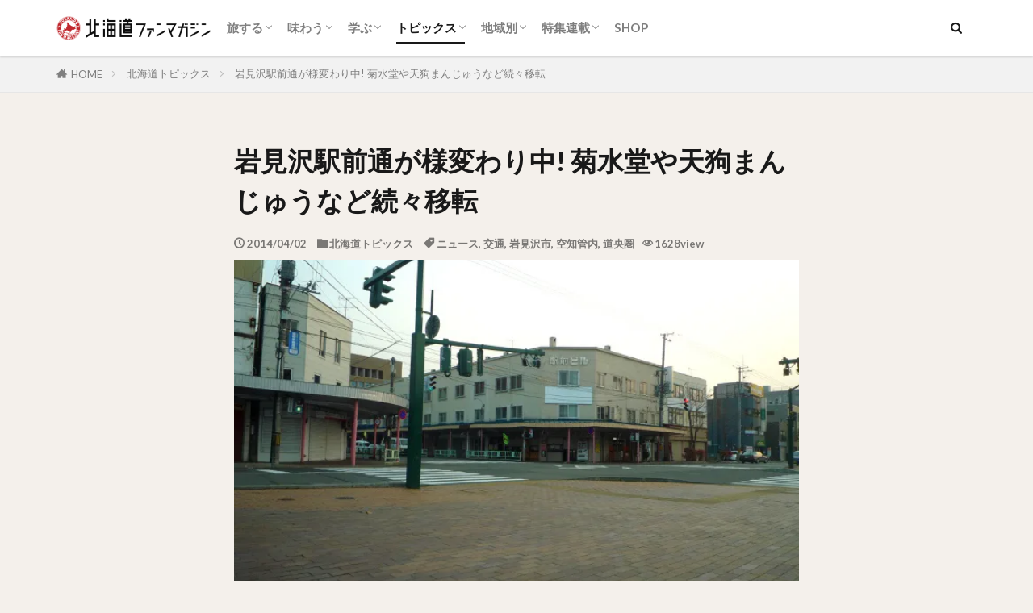

--- FILE ---
content_type: text/html; charset=UTF-8
request_url: https://hokkaidofan.com/201404iwamizawa/
body_size: 19101
content:
<!DOCTYPE html>
<html lang="ja" prefix="og: http://ogp.me/ns#" class="t-html 
t-middle t-middle-pc">
<head prefix="og: http://ogp.me/ns# fb: http://ogp.me/ns/fb# article: http://ogp.me/ns/article#">
<script async src="https://securepubads.g.doubleclick.net/tag/js/gpt.js"></script>
<script>
window.googletag = window.googletag || {cmd: []};
googletag.cmd.push(function() {
googletag.defineSlot('/9176203,22497922249/1783630', [[300, 250], [336, 280]], 'div-gpt-ad-1649219254082-0').addService(googletag.pubads());
googletag.defineSlot('/9176203,22497922249/1783631', [[300, 250], [336, 280]], 'div-gpt-ad-1649219330220-0').addService(googletag.pubads());
googletag.defineSlot('/9176203,22497922249/1783632', [[320, 100], [320, 50]], 'div-gpt-ad-1649219405447-0').addService(googletag.pubads());
googletag.defineSlot('/9176203,22497922249/1783633', [300, 250], 'div-gpt-ad-1649219483411-0').addService(googletag.pubads());
googletag.defineSlot('/9176203,22497922249/1783634', [300, 250], 'div-gpt-ad-1649219565383-0').addService(googletag.pubads());
googletag.defineSlot('/9176203,22497922249/1783635', [300, 250], 'div-gpt-ad-1649219659641-0').addService(googletag.pubads());
googletag.pubads().enableSingleRequest();
googletag.pubads().collapseEmptyDivs(); //空のdivを閉じる
googletag.enableServices();
});
</script>
<meta charset="UTF-8">
<title>岩見沢駅前通が様変わり中! 菊水堂や天狗まんじゅうなど続々移転│北海道ファンマガジン</title>
<meta name='robots' content='max-image-preview:large' />
<!-- <link rel='stylesheet' id='wp-block-library-css'  href='https://hokkaidofan.com/wp/wp-includes/css/dist/block-library/style.min.css?ver=5.8.9' type='text/css' media='all' /> -->
<!-- <link rel='stylesheet' id='extendify-sdk-utility-classes-css'  href='https://hokkaidofan.com/wp/wp-content/plugins/redux-framework/redux-core/extendify-sdk/public/build/extendify-utilities.css?ver=13.4' type='text/css' media='all' /> -->
<!-- <link rel='stylesheet' id='contact-form-7-css'  href='https://hokkaidofan.com/wp/wp-content/plugins/contact-form-7/includes/css/styles.css?ver=5.5.3' type='text/css' media='all' /> -->
<!-- <link rel='stylesheet' id='tag-groups-css-frontend-structure-css'  href='https://hokkaidofan.com/wp/wp-content/plugins/tag-groups/assets/css/jquery-ui.structure.min.css?ver=1.43.10' type='text/css' media='all' /> -->
<!-- <link rel='stylesheet' id='tag-groups-css-frontend-theme-css'  href='https://hokkaidofan.com/wp/wp-content/plugins/tag-groups/assets/css/ui-gray/jquery-ui.theme.min.css?ver=1.43.10' type='text/css' media='all' /> -->
<!-- <link rel='stylesheet' id='tag-groups-css-frontend-css'  href='https://hokkaidofan.com/wp/wp-content/plugins/tag-groups/assets/css/frontend.min.css?ver=1.43.10' type='text/css' media='all' /> -->
<!-- <link rel='stylesheet' id='yyi_rinker_stylesheet-css'  href='https://hokkaidofan.com/wp/wp-content/plugins/yyi-rinker/css/style.css?v=1.1.4&#038;ver=5.8.9' type='text/css' media='all' /> -->
<!-- <link rel='stylesheet' id='jquery-lazyloadxt-fadein-css-css'  href='//hokkaidofan.com/wp/wp-content/plugins/a3-lazy-load/assets/css/jquery.lazyloadxt.fadein.css?ver=5.8.9' type='text/css' media='all' /> -->
<!-- <link rel='stylesheet' id='a3a3_lazy_load-css'  href='//hokkaidofan.com/wp/wp-content/img/uploads/sass/a3_lazy_load.min.css?ver=1619538985' type='text/css' media='all' /> -->
<link rel="stylesheet" type="text/css" href="//hokkaidofan.com/wp/wp-content/cache/wpfc-minified/k13v2erd/aevqx.css" media="all"/>
<script src='//hokkaidofan.com/wp/wp-content/cache/wpfc-minified/2m9rafce/aevqx.js' type="text/javascript"></script>
<!-- <script src='https://hokkaidofan.com/wp/wp-includes/js/jquery/jquery.min.js?ver=3.6.0' id='jquery-core-js'></script> -->
<!-- <script defer='defer' src='https://hokkaidofan.com/wp/wp-includes/js/jquery/jquery-migrate.min.js?ver=3.3.2' id='jquery-migrate-js'></script> -->
<!-- <script defer='defer' src='https://hokkaidofan.com/wp/wp-content/plugins/tag-groups/assets/js/frontend.min.js?ver=1.43.10' id='tag-groups-js-frontend-js'></script> -->
<!-- <script defer='defer' src='https://hokkaidofan.com/wp/wp-content/plugins/yyi-rinker/js/event-tracking.js?v=1.1.4' id='yyi_rinker_event_tracking_script-js'></script> -->
<link rel="https://api.w.org/" href="https://hokkaidofan.com/wp-json/" /><link rel="alternate" type="application/json" href="https://hokkaidofan.com/wp-json/wp/v2/posts/3127" /><link rel="alternate" type="application/json+oembed" href="https://hokkaidofan.com/wp-json/oembed/1.0/embed?url=https%3A%2F%2Fhokkaidofan.com%2F201404iwamizawa%2F" />
<link rel="alternate" type="text/xml+oembed" href="https://hokkaidofan.com/wp-json/oembed/1.0/embed?url=https%3A%2F%2Fhokkaidofan.com%2F201404iwamizawa%2F&#038;format=xml" />
<meta name="framework" content="Redux 4.3.5" /><script type="text/javascript" language="javascript">
var vc_pid = "887557316";
</script><script type="text/javascript" src="//aml.valuecommerce.com/vcdal.js" async></script><style>
.yyi-rinker-images {
display: flex;
justify-content: center;
align-items: center;
position: relative;
}
div.yyi-rinker-image img.yyi-rinker-main-img.hidden {
display: none;
}
.yyi-rinker-images-arrow {
cursor: pointer;
position: absolute;
top: 50%;
display: block;
margin-top: -11px;
opacity: 0.6;
width: 22px;
}
.yyi-rinker-images-arrow-left{
left: -10px;
}
.yyi-rinker-images-arrow-right{
right: -10px;
}
.yyi-rinker-images-arrow-left.hidden {
display: none;
}
.yyi-rinker-images-arrow-right.hidden {
display: none;
}
div.yyi-rinker-contents.yyi-rinker-design-tate  div.yyi-rinker-box{
flex-direction: column;
}
div.yyi-rinker-contents.yyi-rinker-design-slim div.yyi-rinker-box .yyi-rinker-links {
flex-direction: column;
}
div.yyi-rinker-contents.yyi-rinker-design-slim div.yyi-rinker-info {
width: 100%;
}
div.yyi-rinker-contents.yyi-rinker-design-slim .yyi-rinker-title {
text-align: center;
}
div.yyi-rinker-contents.yyi-rinker-design-slim .yyi-rinker-links {
text-align: center;
}
div.yyi-rinker-contents.yyi-rinker-design-slim .yyi-rinker-image {
margin: auto;
}
div.yyi-rinker-contents.yyi-rinker-design-slim div.yyi-rinker-info ul.yyi-rinker-links li {
align-self: stretch;
}
div.yyi-rinker-contents.yyi-rinker-design-slim div.yyi-rinker-box div.yyi-rinker-info {
padding: 0;
}
div.yyi-rinker-contents.yyi-rinker-design-slim div.yyi-rinker-box {
flex-direction: column;
padding: 14px 5px 0;
}
.yyi-rinker-design-slim div.yyi-rinker-box div.yyi-rinker-info {
text-align: center;
}
.yyi-rinker-design-slim div.price-box span.price {
display: block;
}
div.yyi-rinker-contents.yyi-rinker-design-slim div.yyi-rinker-info div.yyi-rinker-title a{
font-size:16px;
}
div.yyi-rinker-contents.yyi-rinker-design-slim ul.yyi-rinker-links li.amazonkindlelink:before,  div.yyi-rinker-contents.yyi-rinker-design-slim ul.yyi-rinker-links li.amazonlink:before,  div.yyi-rinker-contents.yyi-rinker-design-slim ul.yyi-rinker-links li.rakutenlink:before,  div.yyi-rinker-contents.yyi-rinker-design-slim ul.yyi-rinker-links li.yahoolink:before {
font-size:12px;
}
div.yyi-rinker-contents.yyi-rinker-design-slim ul.yyi-rinker-links li a {
font-size: 13px;
}
.entry-content ul.yyi-rinker-links li {
padding: 0;
}
</style><link class="css-async" rel href="https://hokkaidofan.com/wp/wp-content/themes/the-thor/css/icon.min.css">
<link class="css-async" rel href="https://fonts.googleapis.com/css?family=Lato:100,300,400,700,900">
<link class="css-async" rel href="https://fonts.googleapis.com/css?family=Fjalla+One">
<!-- <link rel="stylesheet" href="https://hokkaidofan.com/wp/wp-content/themes/the-thor/style.min.css"> -->
<link rel="stylesheet" type="text/css" href="//hokkaidofan.com/wp/wp-content/cache/wpfc-minified/1s8tpbea/aevqx.css" media="all"/>
<link class="css-async" rel href="https://hokkaidofan.com/wp/wp-content/themes/the-thor-child/style-user.css?1695960658">
<link rel="canonical" href="https://hokkaidofan.com/201404iwamizawa/" />
<script src="https://ajax.googleapis.com/ajax/libs/jquery/1.12.4/jquery.min.js"></script>
<meta http-equiv="X-UA-Compatible" content="IE=edge">
<meta name="viewport" content="width=device-width, initial-scale=1, viewport-fit=cover"/>
<script>
(function(i,s,o,g,r,a,m){i['GoogleAnalyticsObject']=r;i[r]=i[r]||function(){
(i[r].q=i[r].q||[]).push(arguments)},i[r].l=1*new Date();a=s.createElement(o),
m=s.getElementsByTagName(o)[0];a.async=1;a.src=g;m.parentNode.insertBefore(a,m)
})(window,document,'script','https://www.google-analytics.com/analytics.js','ga');
ga('create', 'UA-109927-1', 'auto');
ga('send', 'pageview');
</script>
<style>
.widget.widget_nav_menu ul.menu{border-color: rgba(192,39,45,0.15);}.widget.widget_nav_menu ul.menu li{border-color: rgba(192,39,45,0.75);}.widget.widget_nav_menu ul.menu .sub-menu li{border-color: rgba(192,39,45,0.15);}.widget.widget_nav_menu ul.menu .sub-menu li .sub-menu li:first-child{border-color: rgba(192,39,45,0.15);}.widget.widget_nav_menu ul.menu li a:hover{background-color: rgba(192,39,45,0.75);}.widget.widget_nav_menu ul.menu .current-menu-item > a{background-color: rgba(192,39,45,0.75);}.widget.widget_nav_menu ul.menu li .sub-menu li a:before {color:#c0272d;}.widget.widget_nav_menu ul.menu li a{background-color:#c0272d;}.widget.widget_nav_menu ul.menu .sub-menu a:hover{color:#c0272d;}.widget.widget_nav_menu ul.menu .sub-menu .current-menu-item a{color:#c0272d;}.widget.widget_categories ul{border-color: rgba(192,39,45,0.15);}.widget.widget_categories ul li{border-color: rgba(192,39,45,0.75);}.widget.widget_categories ul .children li{border-color: rgba(192,39,45,0.15);}.widget.widget_categories ul .children li .children li:first-child{border-color: rgba(192,39,45,0.15);}.widget.widget_categories ul li a:hover{background-color: rgba(192,39,45,0.75);}.widget.widget_categories ul .current-menu-item > a{background-color: rgba(192,39,45,0.75);}.widget.widget_categories ul li .children li a:before {color:#c0272d;}.widget.widget_categories ul li a{background-color:#c0272d;}.widget.widget_categories ul .children a:hover{color:#c0272d;}.widget.widget_categories ul .children .current-menu-item a{color:#c0272d;}.widgetSearch__input:hover{border-color:#c0272d;}.widgetCatTitle{background-color:#c0272d;}.widgetCatTitle__inner{background-color:#c0272d;}.widgetSearch__submit:hover{background-color:#c0272d;}.widgetProfile__sns{background-color:#c0272d;}.widget.widget_calendar .calendar_wrap tbody a:hover{background-color:#c0272d;}.widget ul li a:hover{color:#c0272d;}.widget.widget_rss .rsswidget:hover{color:#c0272d;}.widget.widget_tag_cloud a:hover{background-color:#c0272d;}.widget select:hover{border-color:#c0272d;}.widgetSearch__checkLabel:hover:after{border-color:#c0272d;}.widgetSearch__check:checked .widgetSearch__checkLabel:before, .widgetSearch__check:checked + .widgetSearch__checkLabel:before{border-color:#c0272d;}.widgetTab__item.current{border-top-color:#c0272d;}.widgetTab__item:hover{border-top-color:#c0272d;}.searchHead__title{background-color:#c0272d;}.searchHead__submit:hover{color:#c0272d;}.menuBtn__close:hover{color:#c0272d;}.menuBtn__link:hover{color:#c0272d;}@media only screen and (min-width: 992px){.menuBtn__link {background-color:#c0272d;}}.t-headerCenter .menuBtn__link:hover{color:#c0272d;}.searchBtn__close:hover{color:#c0272d;}.searchBtn__link:hover{color:#c0272d;}.breadcrumb__item a:hover{color:#c0272d;}.pager__item{color:#c0272d;}.pager__item:hover, .pager__item-current{background-color:#c0272d; color:#fff;}.page-numbers{color:#c0272d;}.page-numbers:hover, .page-numbers.current{background-color:#c0272d; color:#fff;}.pagePager__item{color:#c0272d;}.pagePager__item:hover, .pagePager__item-current{background-color:#c0272d; color:#fff;}.heading a:hover{color:#c0272d;}.eyecatch__cat{background-color:#c0272d;}.the__category{background-color:#c0272d;}.dateList__item a:hover{color:#c0272d;}.controllerFooter__item:last-child{background-color:#c0272d;}.controllerFooter__close{background-color:#c0272d;}.bottomFooter__topBtn{background-color:#c0272d;}.mask-color{background-color:#c0272d;}.mask-colorgray{background-color:#c0272d;}.pickup3__item{background-color:#c0272d;}.categoryBox__title{color:#c0272d;}.comments__list .comment-meta{background-color:#c0272d;}.comment-respond .submit{background-color:#c0272d;}.prevNext__pop{background-color:#c0272d;}.swiper-pagination-bullet-active{background-color:#c0272d;}.swiper-slider .swiper-button-next, .swiper-slider .swiper-container-rtl .swiper-button-prev, .swiper-slider .swiper-button-prev, .swiper-slider .swiper-container-rtl .swiper-button-next	{background-color:#c0272d;}body{background:#f4f0eb;}.snsFooter{background-color:#c0272d}.widget-main .heading.heading-widget{background-color:#c0272d}.widget-main .heading.heading-widgetsimple{background-color:#c0272d}.widget-main .heading.heading-widgetsimplewide{background-color:#c0272d}.widget-main .heading.heading-widgetwide{background-color:#c0272d}.widget-main .heading.heading-widgetbottom:before{border-color:#c0272d}.widget-main .heading.heading-widgetborder{border-color:#c0272d}.widget-main .heading.heading-widgetborder::before,.widget-main .heading.heading-widgetborder::after{background-color:#c0272d}.widget-side .heading.heading-widget{background-color:#c0272d}.widget-side .heading.heading-widgetsimple{background-color:#c0272d}.widget-side .heading.heading-widgetsimplewide{background-color:#c0272d}.widget-side .heading.heading-widgetwide{background-color:#c0272d}.widget-side .heading.heading-widgetbottom:before{border-color:#c0272d}.widget-side .heading.heading-widgetborder{border-color:#c0272d}.widget-side .heading.heading-widgetborder::before,.widget-side .heading.heading-widgetborder::after{background-color:#c0272d}.widget-foot .heading.heading-widget{background-color:#c0272d}.widget-foot .heading.heading-widgetsimple{background-color:#c0272d}.widget-foot .heading.heading-widgetsimplewide{background-color:#c0272d}.widget-foot .heading.heading-widgetwide{background-color:#c0272d}.widget-foot .heading.heading-widgetbottom:before{border-color:#c0272d}.widget-foot .heading.heading-widgetborder{border-color:#c0272d}.widget-foot .heading.heading-widgetborder::before,.widget-foot .heading.heading-widgetborder::after{background-color:#c0272d}.widget-menu .heading.heading-widget{background-color:#c0272d}.widget-menu .heading.heading-widgetsimple{background-color:#c0272d}.widget-menu .heading.heading-widgetsimplewide{background-color:#c0272d}.widget-menu .heading.heading-widgetwide{background-color:#c0272d}.widget-menu .heading.heading-widgetbottom:before{border-color:#c0272d}.widget-menu .heading.heading-widgetborder{border-color:#c0272d}.widget-menu .heading.heading-widgetborder::before,.widget-menu .heading.heading-widgetborder::after{background-color:#c0272d}.swiper-slider{height: 300px;}@media only screen and (min-width: 768px){.swiper-slider {height: 600px;}}.rankingBox__bg{background-color:#c0272d}.the__ribbon{background-color:#c0272d}.the__ribbon:after{border-left-color:#c0272d; border-right-color:#c0272d}.content .afTagBox__btnDetail{background-color:#c0272d;}.widget .widgetAfTag__btnDetail{background-color:#c0272d;}.content .afTagBox__btnAf{background-color:#c0272d;}.widget .widgetAfTag__btnAf{background-color:#c0272d;}.content a{color:#1e73be;}.phrase a{color:#1e73be;}.content .sitemap li a:hover{color:#1e73be;}.content h2 a:hover,.content h3 a:hover,.content h4 a:hover,.content h5 a:hover{color:#1e73be;}.content ul.menu li a:hover{color:#1e73be;}.content .es-LiconBox:before{background-color:#a83f3f;}.content .es-LiconCircle:before{background-color:#a83f3f;}.content .es-BTiconBox:before{background-color:#a83f3f;}.content .es-BTiconCircle:before{background-color:#a83f3f;}.content .es-BiconObi{border-color:#a83f3f;}.content .es-BiconCorner:before{background-color:#a83f3f;}.content .es-BiconCircle:before{background-color:#a83f3f;}.content .es-BmarkHatena::before{background-color:#005293;}.content .es-BmarkExcl::before{background-color:#b60105;}.content .es-BmarkQ::before{background-color:#005293;}.content .es-BmarkQ::after{border-top-color:#005293;}.content .es-BmarkA::before{color:#b60105;}.content .es-BsubTradi::before{color:#ffffff;background-color:#b60105;border-color:#b60105;}.btn__link-primary{color:#ffffff; background-color:#c0272d;}.content .btn__link-primary{color:#ffffff; background-color:#c0272d;}.searchBtn__contentInner .btn__link-search{color:#ffffff; background-color:#c0272d;}.btn__link-secondary{color:#ffffff; background-color:#c0272d;}.content .btn__link-secondary{color:#ffffff; background-color:#c0272d;}.btn__link-search{color:#ffffff; background-color:#c0272d;}.btn__link-normal{color:#3f3f3f;}.content .btn__link-normal{color:#3f3f3f;}.btn__link-normal:hover{background-color:#3f3f3f;}.content .btn__link-normal:hover{background-color:#3f3f3f;}.comments__list .comment-reply-link{color:#3f3f3f;}.comments__list .comment-reply-link:hover{background-color:#3f3f3f;}@media only screen and (min-width: 992px){.subNavi__link-pickup{color:#3f3f3f;}}@media only screen and (min-width: 992px){.subNavi__link-pickup:hover{background-color:#3f3f3f;}}.partsH2-1 h2{color:#c0272d; border-color:#c0272d;}.partsH3-11 h3{color:#c0272d; border-color:#c0272d;}.content h4{color:#c0272d}.content h5{color:#c0272d}.content ul > li::before{color:#c0272d;}.content ul{color:#191919;}.content ol > li::before{color:#c0272d; border-color:#c0272d;}.content ol > li > ol > li::before{background-color:#c0272d; border-color:#c0272d;}.content ol > li > ol > li > ol > li::before{color:#c0272d; border-color:#c0272d;}.content ol{color:#191919;}.content .balloon .balloon__text{color:#191919; background-color:#f2f2f2;}.content .balloon .balloon__text-left:before{border-left-color:#f2f2f2;}.content .balloon .balloon__text-right:before{border-right-color:#f2f2f2;}.content .balloon-boder .balloon__text{color:#191919; background-color:#ffffff;  border-color:#d8d8d8;}.content .balloon-boder .balloon__text-left:before{border-left-color:#d8d8d8;}.content .balloon-boder .balloon__text-left:after{border-left-color:#ffffff;}.content .balloon-boder .balloon__text-right:before{border-right-color:#d8d8d8;}.content .balloon-boder .balloon__text-right:after{border-right-color:#ffffff;}.content blockquote{color:#191919; background-color:#f2f2f2;}.content blockquote::before{color:#d8d8d8;}.content table{color:#191919; border-top-color:#E5E5E5; border-left-color:#E5E5E5;}.content table th{background:#7f7f7f; color:#ffffff; ;border-right-color:#E5E5E5; border-bottom-color:#E5E5E5;}.content table td{background:#ffffff; ;border-right-color:#E5E5E5; border-bottom-color:#E5E5E5;}.content table tr:nth-child(odd) td{background-color:#f2f2f2;}
</style>
<style>.wp-block-gallery.is-cropped .blocks-gallery-item picture{height:100%;width:100%;}</style><link rel="icon" href="https://hokkaidofan.com/wp/wp-content/img/uploads/cropped-20th_mark-min-32x32.png" sizes="32x32" />
<link rel="icon" href="https://hokkaidofan.com/wp/wp-content/img/uploads/cropped-20th_mark-min-192x192.png" sizes="192x192" />
<link rel="apple-touch-icon" href="https://hokkaidofan.com/wp/wp-content/img/uploads/cropped-20th_mark-min-180x180.png" />
<meta name="msapplication-TileImage" content="https://hokkaidofan.com/wp/wp-content/img/uploads/cropped-20th_mark-min-270x270.png" />
<style type="text/css" id="wp-custom-css">
/*Youtube旧EMBED対応*/
.movcont iframe{
width:100%;
}
/*広告*/
.hfm-ad-a-pc,
.hfm-ad-b-pc,
.hfm-ad-inf-pc{
display:block;
text-align:center;
align:center;
}
.hfm-ad-a-sp,
.hfm-ad-b-sp,
.hfm-ad-inf-sp{
display: none;
text-align:center;
align:center;
}
/*広告FLUX*/
#div-gpt-ad-hfm_article01_sp,
#div-gpt-ad-hfm_article01_pc{
padding-top:15px;
}
@media screen and (max-width:768px){
.hfm-ad-a-sp,
.hfm-ad-b-sp,
.hfm-ad-inf-sp{
display:block;
text-align:center;
align:center;
}
.hfm-ad-a-pc,
.hfm-ad-b-pc,
.hfm-ad-inf-pc{
display: none;
text-align:center;
align:center;
}
}
/*画像/テーブル/動画マージン調整*/
figure.wp-block-image,
figure.wp-block-embed,
figure.wp-block-gallery,
figure.wp-block-table{
padding-top: 20px;
text-align:center;
}
.content .aligncenter {
display: table;
}
figcaption {
color: #8a8a8a;
font-size:0.9em;
}
/*リストスタイル*/
figure ul li.blocks-gallery-item{
padding-left:0;
}
figure ul li.blocks-gallery-item::before,
ul.wp-block-latest-posts__list li::before{
content:"";
}
/*CODOC*/
div.codoc-entry{
background-color:#FFF;
padding-top:5px;
}
div.codoc-support{
border:0;
}
/* rinkerの横幅を調整 */
@media all and (min-width: 421px) {
div.yyi-rinker-contents div.yyi-rinker-info {
width: 100%;
margin-left:15px;
}
div.yyi-rinker-contents div.yyi-rinker-title {
font-weight:bold;
}
/* rinkerの商品画像の横幅を調整 */
div.yyi-rinker-contents div.yyi-rinker-image {
width: 150px !important;
min-width: 150px !important;
}
}		</style>
<meta property="og:site_name" content="北海道ファンマガジン" />
<meta property="og:type" content="article" />
<meta property="og:title" content="岩見沢駅前通が様変わり中! 菊水堂や天狗まんじゅうなど続々移転" />
<meta property="og:description" content="【岩見沢市】 岩見沢駅前通の再整備工事に伴い、駅前通が変貌を遂げている。アーケード街の印象が強かった [&hellip;]" />
<meta property="og:url" content="https://hokkaidofan.com/201404iwamizawa/" />
<meta property="og:image" content="https://hokkaidofan.com/wp/wp-content/img/uploads/201404iwamizawa01.jpg" />
<meta name="twitter:card" content="summary_large_image" />
<meta name="twitter:site" content="@hokkaidofancom" />
<meta property="fb:app_id" content="1847943268806979" />
<meta property="fb:admins" content="hokkaidofancom" />
<link rel="alternate" type="application/rss+xml" href="https://hokkaidofan.com/rss.xml">
<!--MicroAdヘッダー共通-->
<script type="text/javascript">
var microadCompass = microadCompass || {};
microadCompass.queue = microadCompass.queue || [];
</script>
<script type="text/javascript" charset="UTF-8" src="//j.microad.net/js/compass.js" onload="new microadCompass.AdInitializer().initialize();" async></script>
<!--FourM用SSP広告タグ-->
<!--▼FLUX-GOOGLEADMANAGER-->
<!--FLUX01（FLUX）-->
<script async="async" src="https://flux-cdn.com/client/hokkaidoriresion/hokkaidofanmagajin.min.js"></script>
<script type="text/javascript">
window.pbjs = window.pbjs || {que: []};
</script>
<!--FLUX02（GOOGLE_DFP）-->
<script async='async' src='https://securepubads.g.doubleclick.net/tag/js/gpt.js'></script>
<script type="text/javascript">
window.googletag = window.googletag || {cmd: []};
</script>
<!--FLUX03（PrebidとTAM(UAM)を呼び出すための記述）-->
<script type="text/javascript">
window.fluxtag = {
readyBids: {
prebid: false,
amazon: false,
google: false
},
failSafeTimeout: 3e3, // 【注意】環境に合わせて数値をご設定してください
isFn: function isFn(object) {
var _t = 'Function';
var toString = Object.prototype.toString;
return toString.call(object) === '[object ' + _t + ']';
},
launchAdServer: function() {
if (!fluxtag.readyBids.prebid || !fluxtag.readyBids.amazon) {
return;
}
fluxtag.requestAdServer();
},
requestAdServer: function() {
if (!fluxtag.readyBids.google) {
fluxtag.readyBids.google = true;
googletag.cmd.push(function () {
if (!!(pbjs.setTargetingForGPTAsync) && fluxtag.isFn(pbjs.setTargetingForGPTAsync)) {
pbjs.que.push(function () {
pbjs.setTargetingForGPTAsync();
});
}
googletag.pubads().refresh();
});
}
}
};
</script>
<!--FLUX04（強制的にDFPを呼び出すための記述）-->
<script type="text/javascript">
setTimeout(function() {
fluxtag.requestAdServer();
}, fluxtag.failSafeTimeout);
</script>
<!--FLUX05（TAM実装：補足SP/PC分ける）-->
<script type='text/javascript'>
! function (a9, a, p, s, t, A, g) {
if (a[a9]) return;
function q(c, r) {
a[a9]._Q.push([c, r])
}
a[a9] = {
init: function () {
q("i", arguments)
},
fetchBids: function () {
q("f", arguments)
},
setDisplayBids: function () {},
targetingKeys: function () {
return []
},
_Q: []
};
A = p.createElement(s);
A.async = !0;
A.src = t;
g = p.getElementsByTagName(s)[0];
g.parentNode.insertBefore(A, g)
}("apstag", window, document, "script", "//c.amazon-adsystem.com/aax2/apstag.js");
apstag.init({
pubID: '39167efd-20a2-465d-9bed-b20a5b6dad8e',
adServer: 'googletag',
bidTimeout: 1e3
});
var apsSlots = [];
if (navigator.userAgent.match(/(iPhone|iPod|Android.*Mobile)/i)) {
apsSlots = [
{
slotID: 'div-gpt-ad-hfm_article01_sp',
slotName: '/22453719691/hfm_article01_sp',
sizes:[[300, 250]]
},
{
slotID: 'div-gpt-ad-hfm_article02_sp',
slotName: '/22453719691/hfm_article02_sp',
sizes:[[300, 250]]
},
{
slotID: 'div-gpt-ad-hfm_article03_sp',
slotName: '/22453719691/hfm_article03_sp',
sizes:[[300, 250]]
}
];
} else {
apsSlots = [
{
slotID: 'div-gpt-ad-hfm_article01_pc',
slotName: '/22453719691/hfm_article01_pc',
sizes:[[336, 280]]
},
{
slotID: 'div-gpt-ad-hfm_article02_pc',
slotName: '/22453719691/hfm_article02_pc',
sizes:[[300, 250]]
},
{
slotID: 'div-gpt-ad-hfm_article03_pc',
slotName: '/22453719691/hfm_article03_pc',
sizes:[[300, 250]]
}
];
}
apstag.fetchBids({
slots: apsSlots
}, function (bids) {
googletag.cmd.push(function () {
apstag.setDisplayBids();
fluxtag.readyBids.amazon = true;
fluxtag.launchAdServer();
});
});
</script>
<!--FLUX06（広告枠の定義とFluxタグの呼び出し：補足SP/PC分ける）-->
<script>
googletag.cmd.push(function () {
if (navigator.userAgent.match(/(iPhone|iPod|Android.*Mobile)/i)) {
// SPの枠をdefineSlot
googletag.defineSlot('/83555300/hokkaido_sp_under_article_300x250', [[336, 280], [300, 250]], 'div-gpt-ad-1531221606550-2').addService(googletag.pubads());
googletag.defineSlot('/83555300/hokkaido_sp_under_title_300x250', [[336, 280], [300, 250]], 'div-gpt-ad-1531221606550-3').addService(googletag.pubads());
googletag.defineSlot('/22453719691/hfm_article01_sp', [300, 250], 'div-gpt-ad-hfm_article01_sp').addService(googletag.pubads());
googletag.defineSlot('/22453719691/hfm_article02_sp', [300, 250], 'div-gpt-ad-hfm_article02_sp').addService(googletag.pubads());
googletag.defineSlot('/22453719691/hfm_article03_sp', [300, 250], 'div-gpt-ad-hfm_article03_sp').addService(googletag.pubads());
} else {
// PCの枠をdefineSlot
googletag.defineSlot('/83555300/hokkaido_pc_under_article_728x90', [[300, 250], [728, 90], [336, 280]], 'div-gpt-ad-1531221606550-0').addService(googletag.pubads());
googletag.defineSlot('/83555300/hokkaido_pc_under_title_300x250', [[336, 280], [300, 250]], 'div-gpt-ad-1531221606550-1').addService(googletag.pubads());
googletag.defineSlot('/22453719691/hfm_article01_pc', [336, 280], 'div-gpt-ad-hfm_article01_pc').addService(googletag.pubads());
googletag.defineSlot('/22453719691/hfm_article02_pc', [300, 250], 'div-gpt-ad-hfm_article02_pc').addService(googletag.pubads());
googletag.defineSlot('/22453719691/hfm_article03_pc', [300, 250], 'div-gpt-ad-hfm_article03_pc').addService(googletag.pubads());
}
googletag.pubads().enableSingleRequest();
googletag.pubads().collapseEmptyDivs();
googletag.pubads().disableInitialLoad();
googletag.enableServices();
if (!!(window.pbFlux) && !!(window.pbFlux.prebidBidder) && fluxtag.isFn(window.pbFlux.prebidBidder)) {
pbjs.que.push(function () {
window.pbFlux.prebidBidder();
});
} else {
fluxtag.readyBids.prebid = true;
fluxtag.launchAdServer();
}
});
</script>
<!--▲FLUX-GOOGLEADMANAGER-->
<!-- Begin Mieruca Embed Code -->
<script type="text/javascript" id="mierucajs">
window.__fid = window.__fid || [];__fid.push([209302862]);
(function() {
function mieruca(){if(typeof window.__fjsld != "undefined") return; window.__fjsld = 1; var fjs = document.createElement('script'); fjs.type = 'text/javascript'; fjs.async = true; fjs.id = "fjssync"; var timestamp = new Date;fjs.src = ('https:' == document.location.protocol ? 'https' : 'http') + '://hm.mieru-ca.com/service/js/mieruca-hm.js?v='+ timestamp.getTime(); var x = document.getElementsByTagName('script')[0]; x.parentNode.insertBefore(fjs, x); };
setTimeout(mieruca, 500); document.readyState != "complete" ? (window.attachEvent ? window.attachEvent("onload", mieruca) : window.addEventListener("load", mieruca, false)) : mieruca();
})();
</script>
<!-- End Mieruca Embed Code -->
<!-- Global site tag (gtag.js) - Google Analytics -->
<script async src="https://www.googletagmanager.com/gtag/js?id=G-MHM34BMXJQ"></script>
<script>
window.dataLayer = window.dataLayer || [];
function gtag(){dataLayer.push(arguments);}
gtag('js', new Date());
gtag('config', 'G-MHM34BMXJQ');
</script>
</head>
<body class=" t-logoSp t-logoPc t-naviNoneSp" id="top">
<!-- /9176203,22497922249/1783632 -->
<div id="im_overlay" style='position:fixed;bottom:0;padding-bottom:env(safe-area-inset-bottom);left:0;right:0;width:100%;z-index:99998;text-align:center;transform-origin: center bottom;width:320px;margin:auto;opacity:0;'>
<div id='div-gpt-ad-1649219405447-0' style='margin:auto;text-align:center;z-index:99999;'>
<script>
googletag.cmd.push(function() { googletag.display('div-gpt-ad-1649219405447-0'); });
</script>
</div>
</div>
<style>
@media screen and (min-width: 599px) {
#im_overlay {
display: none;
}
}
</style>
<script>
(function (window, document) {
window.addEventListener('load', function () {
var imoverlayExpand = function () {
var im_overlay = parent.document.getElementById("im_overlay");
var im_overlay_ifr = im_overlay.getElementsByTagName("iframe")[0];
if(!im_overlay_ifr) {
setTimeout(imoverlayExpand, 500);
return;
}
var s = parent.window.innerWidth / im_overlay_ifr.clientWidth;
im_overlay.style.webkitTransform = "scale(" + s + ")";
im_overlay.style.webkitTransformOrigin = "bottom";
im_overlay.style.transform = "scale(" + s + ")";
im_overlay.style.transformOrigin = "bottom";
im_overlay.style.opacity = "1";
};
imoverlayExpand();
}, false);
})(window, document);
</script>
<header class="l-header l-header-shadow"> <div class="container container-header"><p class="siteTitle"><a class="siteTitle__link" href="https://hokkaidofan.com"><picture><source srcset="https://hokkaidofan.com/wp/wp-content/img/uploads/hfm-logo-20th-mark-min.png.webp"  type='image/webp'><img class="siteTitle__logo" src="https://hokkaidofan.com/wp/wp-content/img/uploads/hfm-logo-20th-mark-min.png" alt="北海道ファンマガジン" width="1080" height="170"  data-eio="p"></picture>  </a></p><nav class="globalNavi u-none-sp"><div class="globalNavi__inner"><ul class="globalNavi__list"><li id="menu-item-19980" class="menu-item menu-item-type-taxonomy menu-item-object-category menu-item-has-children menu-item-19980"><a href="https://hokkaidofan.com/travel/">旅する</a><ul class="sub-menu"><li id="menu-item-20046" class="menu-item menu-item-type-taxonomy menu-item-object-post_tag menu-item-20046"><a href="https://hokkaidofan.com/travel-nature/">自然景観</a></li><li id="menu-item-20030" class="menu-item menu-item-type-taxonomy menu-item-object-post_tag menu-item-20030"><a href="https://hokkaidofan.com/travel-viewspot/">展望台</a></li><li id="menu-item-20031" class="menu-item menu-item-type-taxonomy menu-item-object-post_tag menu-item-20031"><a href="https://hokkaidofan.com/travel-flower/">花の名所</a></li><li id="menu-item-20034" class="menu-item menu-item-type-taxonomy menu-item-object-post_tag menu-item-20034"><a href="https://hokkaidofan.com/travel-nightview/">夜景</a></li><li id="menu-item-20047" class="menu-item menu-item-type-taxonomy menu-item-object-post_tag menu-item-20047"><a href="https://hokkaidofan.com/travel-train/">鉄道</a></li><li id="menu-item-20048" class="menu-item menu-item-type-taxonomy menu-item-object-post_tag menu-item-20048"><a href="https://hokkaidofan.com/travel-hotsprings/">温泉</a></li><li id="menu-item-20049" class="menu-item menu-item-type-taxonomy menu-item-object-post_tag menu-item-20049"><a href="https://hokkaidofan.com/travel-sports/">体験・アクティビティ</a></li><li id="menu-item-20032" class="menu-item menu-item-type-taxonomy menu-item-object-post_tag menu-item-20032"><a href="https://hokkaidofan.com/travel-park/">公園・テーマパーク</a></li><li id="menu-item-20033" class="menu-item menu-item-type-taxonomy menu-item-object-post_tag menu-item-20033"><a href="https://hokkaidofan.com/travel-landmark/">道の駅・ランドマーク</a></li><li id="menu-item-20040" class="menu-item menu-item-type-taxonomy menu-item-object-post_tag menu-item-20040"><a href="https://hokkaidofan.com/travel-hotel/">宿泊施設</a></li><li id="menu-item-20050" class="menu-item menu-item-type-taxonomy menu-item-object-post_tag menu-item-20050"><a href="https://hokkaidofan.com/travel-zoo/">動物園・水族館</a></li><li id="menu-item-20036" class="menu-item menu-item-type-taxonomy menu-item-object-post_tag menu-item-20036"><a href="https://hokkaidofan.com/travel-museum/">博物館・資料館</a></li><li id="menu-item-20038" class="menu-item menu-item-type-taxonomy menu-item-object-post_tag menu-item-20038"><a href="https://hokkaidofan.com/travel-historyplace/">旧跡史跡</a></li><li id="menu-item-20037" class="menu-item menu-item-type-taxonomy menu-item-object-post_tag menu-item-20037"><a href="https://hokkaidofan.com/travel-oldbuildings/">歴史的建造物</a></li></ul></li><li id="menu-item-19986" class="menu-item menu-item-type-taxonomy menu-item-object-category menu-item-has-children menu-item-19986"><a href="https://hokkaidofan.com/gourmet/">味わう</a><ul class="sub-menu"><li id="menu-item-20054" class="menu-item menu-item-type-taxonomy menu-item-object-post_tag menu-item-20054"><a href="https://hokkaidofan.com/gourmet-westernconfectionery/">スイーツ・洋菓子</a></li><li id="menu-item-20055" class="menu-item menu-item-type-taxonomy menu-item-object-post_tag menu-item-20055"><a href="https://hokkaidofan.com/gourmet-japaneseconfectionery/">和菓子</a></li><li id="menu-item-20051" class="menu-item menu-item-type-taxonomy menu-item-object-post_tag menu-item-20051"><a href="https://hokkaidofan.com/gourmet-icecream/">アイスクリーム</a></li><li id="menu-item-20053" class="menu-item menu-item-type-taxonomy menu-item-object-post_tag menu-item-20053"><a href="https://hokkaidofan.com/gourmet-fish/">海鮮</a></li><li id="menu-item-20052" class="menu-item menu-item-type-taxonomy menu-item-object-post_tag menu-item-20052"><a href="https://hokkaidofan.com/gourmet-meets/">ジンギスカン</a></li><li id="menu-item-20057" class="menu-item menu-item-type-taxonomy menu-item-object-post_tag menu-item-20057"><a href="https://hokkaidofan.com/gourmet-milk/">乳製品</a></li><li id="menu-item-20070" class="menu-item menu-item-type-taxonomy menu-item-object-post_tag menu-item-20070"><a href="https://hokkaidofan.com/gourmet-curry/">カレー・スープカレー</a></li><li id="menu-item-20067" class="menu-item menu-item-type-taxonomy menu-item-object-post_tag menu-item-20067"><a href="https://hokkaidofan.com/gourmet-bread/">パン</a></li><li id="menu-item-20065" class="menu-item menu-item-type-taxonomy menu-item-object-post_tag menu-item-20065"><a href="https://hokkaidofan.com/gourmet-ramen/">ラーメン</a></li><li id="menu-item-20066" class="menu-item menu-item-type-taxonomy menu-item-object-post_tag menu-item-20066"><a href="https://hokkaidofan.com/gourmet-fastfood/">ファストフード</a></li><li id="menu-item-20072" class="menu-item menu-item-type-taxonomy menu-item-object-post_tag menu-item-20072"><a href="https://hokkaidofan.com/gourmet-cafe/">カフェ</a></li><li id="menu-item-20069" class="menu-item menu-item-type-taxonomy menu-item-object-post_tag menu-item-20069"><a href="https://hokkaidofan.com/gourmet-drink/">ドリンク</a></li><li id="menu-item-20074" class="menu-item menu-item-type-taxonomy menu-item-object-post_tag menu-item-20074"><a href="https://hokkaidofan.com/gourmet-alcohol/">お酒</a></li></ul></li><li id="menu-item-19992" class="menu-item menu-item-type-taxonomy menu-item-object-category menu-item-has-children menu-item-19992"><a href="https://hokkaidofan.com/study/">学ぶ</a><ul class="sub-menu"><li id="menu-item-20076" class="menu-item menu-item-type-taxonomy menu-item-object-post_tag menu-item-20076"><a href="https://hokkaidofan.com/study-lifestyle/">生活</a></li><li id="menu-item-20077" class="menu-item menu-item-type-taxonomy menu-item-object-post_tag menu-item-20077"><a href="https://hokkaidofan.com/study-culture/">カルチャー</a></li><li id="menu-item-20078" class="menu-item menu-item-type-taxonomy menu-item-object-post_tag menu-item-20078"><a href="https://hokkaidofan.com/study-history/">歴史</a></li><li id="menu-item-20079" class="menu-item menu-item-type-taxonomy menu-item-object-post_tag menu-item-20079"><a href="https://hokkaidofan.com/study-nature/">自然</a></li><li id="menu-item-20080" class="menu-item menu-item-type-taxonomy menu-item-object-post_tag menu-item-20080"><a href="https://hokkaidofan.com/study-placename/">地名</a></li><li id="menu-item-20082" class="menu-item menu-item-type-taxonomy menu-item-object-post_tag menu-item-20082"><a href="https://hokkaidofan.com/study-sports/">スポーツ</a></li><li id="menu-item-20083" class="menu-item menu-item-type-taxonomy menu-item-object-post_tag menu-item-20083"><a href="https://hokkaidofan.com/study-ainu/">アイヌ</a></li><li id="menu-item-20084" class="menu-item menu-item-type-taxonomy menu-item-object-post_tag menu-item-20084"><a href="https://hokkaidofan.com/study-traffic/">交通</a></li><li id="menu-item-20081" class="menu-item menu-item-type-taxonomy menu-item-object-post_tag menu-item-20081"><a href="https://hokkaidofan.com/study-economic/">経済産業</a></li><li id="menu-item-20085" class="menu-item menu-item-type-taxonomy menu-item-object-post_tag menu-item-20085"><a href="https://hokkaidofan.com/study-administration/">行政</a></li></ul></li><li id="menu-item-19997" class="menu-item menu-item-type-taxonomy menu-item-object-category current-post-ancestor current-menu-parent current-post-parent menu-item-has-children menu-item-19997"><a href="https://hokkaidofan.com/tips/">トピックス</a><ul class="sub-menu"><li id="menu-item-20086" class="menu-item menu-item-type-taxonomy menu-item-object-post_tag menu-item-20086"><a href="https://hokkaidofan.com/topics-news/">ニュース</a></li><li id="menu-item-20087" class="menu-item menu-item-type-taxonomy menu-item-object-post_tag menu-item-20087"><a href="https://hokkaidofan.com/topics-event/">イベント</a></li><li id="menu-item-20088" class="menu-item menu-item-type-taxonomy menu-item-object-post_tag menu-item-20088"><a href="https://hokkaidofan.com/topics-effort/">取り組み</a></li><li id="menu-item-20089" class="menu-item menu-item-type-taxonomy menu-item-object-post_tag menu-item-20089"><a href="https://hokkaidofan.com/topics-people/">ひと</a></li></ul></li><li id="menu-item-20002" class="menu-item menu-item-type-custom menu-item-object-custom menu-item-has-children menu-item-20002"><a>地域別</a><ul class="sub-menu"><li id="menu-item-20003" class="menu-item menu-item-type-custom menu-item-object-custom menu-item-has-children menu-item-20003"><a href="https://hokkaidofan.com/area-central/">道央圏（札幌近郊）</a></li><li id="menu-item-20009" class="menu-item menu-item-type-custom menu-item-object-custom menu-item-has-children menu-item-20009"><a href="https://hokkaidofan.com/area-south/">道南圏（みなみ北海道）</a></li><li id="menu-item-20012" class="menu-item menu-item-type-custom menu-item-object-custom menu-item-has-children menu-item-20012"><a href="https://hokkaidofan.com/area-north/">道北圏（きた北海道）</a></li><li id="menu-item-20016" class="menu-item menu-item-type-custom menu-item-object-custom menu-item-has-children menu-item-20016"><a href="https://hokkaidofan.com/area-east/">道東圏（ひがし北海道）</a></li></ul></li><li id="menu-item-20021" class="menu-item menu-item-type-custom menu-item-object-custom menu-item-has-children menu-item-20021"><a>特集連載</a><ul class="sub-menu"><li id="menu-item-57698" class="menu-item menu-item-type-taxonomy menu-item-object-post_tag menu-item-57698"><a href="https://hokkaidofan.com/knowledge/">常識/習慣</a></li><li id="menu-item-67377" class="menu-item menu-item-type-taxonomy menu-item-object-post_tag menu-item-67377"><a href="https://hokkaidofan.com/himitsu-kitchen/">地域とつながる。ひみつキッチン</a></li><li id="menu-item-57697" class="menu-item menu-item-type-taxonomy menu-item-object-post_tag menu-item-57697"><a href="https://hokkaidofan.com/katsugen/">ソフトカツゲン</a></li><li id="menu-item-57695" class="menu-item menu-item-type-taxonomy menu-item-object-post_tag menu-item-57695"><a href="https://hokkaidofan.com/guarana/">ガラナ特集</a></li><li id="menu-item-20121" class="menu-item menu-item-type-taxonomy menu-item-object-post_tag menu-item-20121"><a href="https://hokkaidofan.com/matome-subway/">札幌市営地下鉄特集</a></li><li id="menu-item-57693" class="menu-item menu-item-type-taxonomy menu-item-object-post_tag menu-item-57693"><a href="https://hokkaidofan.com/laufen/">オホーツクまち発見!!旅紀行</a></li><li id="menu-item-20029" class="menu-item menu-item-type-taxonomy menu-item-object-post_tag menu-item-20029"><a href="https://hokkaidofan.com/matome-halloffame/">殿堂入り</a></li></ul></li><li id="menu-item-54086" class="menu-item menu-item-type-custom menu-item-object-custom menu-item-54086"><a href="https://suzuri.jp/hokkaidofan">SHOP</a></li></ul></div></nav><div class="searchBtn searchBtn-right ">  <input class="searchBtn__checkbox" id="searchBtn-checkbox" type="checkbox">  <label class="searchBtn__link searchBtn__link-text icon-search" for="searchBtn-checkbox"></label>  <label class="searchBtn__unshown" for="searchBtn-checkbox"></label>  <div class="searchBtn__content"> <div class="searchBtn__scroll"><label class="searchBtn__close" for="searchBtn-checkbox"><i class="icon-close"></i>CLOSE</label><div class="searchBtn__contentInner">  <aside class="widget">  <div class="widgetSearch"> <h3 class="heading heading-tertiary">キーワード</h3> <form class="widgetSearch__flex" method="get" action="https://hokkaidofan.com" target="_top">  <input class="widgetSearch__input" type="text" maxlength="50" name="s" placeholder="キーワードを入力" value="">  <button class="widgetSearch__submit icon-search" type="submit" value="search"></button></form>  </div></aside></div> </div>  </div></div><div class="menuBtn u-none-pc">  <input class="menuBtn__checkbox" id="menuBtn-checkbox" type="checkbox">  <label class="menuBtn__link menuBtn__link-text icon-menu" for="menuBtn-checkbox"></label>  <label class="menuBtn__unshown" for="menuBtn-checkbox"></label>  <div class="menuBtn__content"> <div class="menuBtn__scroll"><label class="menuBtn__close" for="menuBtn-checkbox"><i class="icon-close"></i>CLOSE</label><div class="menuBtn__contentInner"><nav class="menuBtn__navi"><ul class="menuBtn__naviList"><li class="menuBtn__naviItem"><a class="menuBtn__naviLink icon-facebook" href="https://www.facebook.com/hokkaidofancom"></a></li><li class="menuBtn__naviItem"><a class="menuBtn__naviLink icon-twitter" href="https://twitter.com/hokkaidofancom"></a></li><li class="menuBtn__naviItem"><a class="menuBtn__naviLink icon-instagram" href="http://instagram.com/hokkaidofancom"></a></li><li class="menuBtn__naviItem"><a class="menuBtn__naviLink icon-youtube" href="https://www.youtube.com/channel/UCvttuLN7b0kHX4u_7aVw7cw"></a></li><li class="menuBtn__naviItem"><a class="menuBtn__naviLink icon-rss" href="https://hokkaidofan.com/rss.xml"></a></li> </ul></nav>  </div> </div>  </div></div> </div>  </header>      <div class="l-headerBottom">  </div>   <div class="wider"> <div class="breadcrumb"><ul class="breadcrumb__list container"><li class="breadcrumb__item icon-home"><a href="https://hokkaidofan.com">HOME</a></li><li class="breadcrumb__item"><a href="https://hokkaidofan.com/tips/">北海道トピックス</a></li><li class="breadcrumb__item breadcrumb__item-current"><a href="https://hokkaidofan.com/201404iwamizawa/">岩見沢駅前通が様変わり中! 菊水堂や天狗まんじゅうなど続々移転</a></li></ul></div>  </div>    <div class="l-wrapper">   <main class="l-main l-main-wide700"><div class="dividerBottom">  <h1 class="heading heading-primary">岩見沢駅前通が様変わり中! 菊水堂や天狗まんじゅうなど続々移転</h1>  <ul class="dateList dateList-main"> <li class="dateList__item icon-clock">2014/04/02</li>  <li class="dateList__item icon-folder"><a href="https://hokkaidofan.com/tips/" rel="category tag">北海道トピックス</a></li>  <li class="dateList__item icon-tag"><a href="https://hokkaidofan.com/topics-news/" rel="tag">ニュース</a>, <a href="https://hokkaidofan.com/study-traffic/" rel="tag">交通</a>, <a href="https://hokkaidofan.com/iwamizawa-city/" rel="tag">岩見沢市</a>, <a href="https://hokkaidofan.com/area-sorachi/" rel="tag">空知管内</a>, <a href="https://hokkaidofan.com/area-central/" rel="tag">道央圏</a></li><li class="dateList__item icon-eye">1628view</li> </ul> <div class="single-eyecatch eyecatch eyecatch-main">  <span class="eyecatch__link"> <img width="640" height="480" src="//hokkaidofan.com/wp/wp-content/plugins/a3-lazy-load/assets/images/lazy_placeholder.gif" data-lazy-type="image" data-src="https://hokkaidofan.com/wp/wp-content/img/uploads/201404iwamizawa01.jpg" class="lazy lazy-hidden attachment-icatch768 size-icatch768 wp-post-image" alt="" /><noscript><img width="640" height="480" src="https://hokkaidofan.com/wp/wp-content/img/uploads/201404iwamizawa01.jpg" class="attachment-icatch768 size-icatch768 wp-post-image" alt="" /></noscript>  </span>  </div>  <div class="dividerBottom">  <aside class="widget_text widget widget-main  widget_custom_html"><div class="textwidget custom-html-widget"><a href="https://lin.ee/x4tddZb" target="_blank" rel="noopener"><img class="lazy lazy-hidden" src="//hokkaidofan.com/wp/wp-content/plugins/a3-lazy-load/assets/images/lazy_placeholder.gif" data-lazy-type="image" data-src="https://hokkaidofan.com/wp/wp-content/img/uploads/LINEaccount_Banner.png" width="100%" alt="suzuri" /><noscript><img src="https://hokkaidofan.com/wp/wp-content/img/uploads/LINEaccount_Banner.png" width="100%" alt="suzuri" /></noscript></a></div></aside>  </div>      <div class="postContents"> <section class="content partsH2-1 partsH3-11"><p><img class="lazy lazy-hidden" src="//hokkaidofan.com/wp/wp-content/plugins/a3-lazy-load/assets/images/lazy_placeholder.gif" data-lazy-type="image" data-src="https://hokkaidofan.com/wp/wp-content/img/image_ishisora/201404iwamizawa01.jpg" /><noscript><img src="https://hokkaidofan.com/wp/wp-content/img/image_ishisora/201404iwamizawa01.jpg" /></noscript><br />【岩見沢市】 岩見沢駅前通の再整備工事に伴い、駅前通が変貌を遂げている。アーケード街の印象が強かった駅前通は、旧来の建物が取り壊される一方で新築の建物が続々建築されている。その中には、天狗まんじゅう本舗など岩見沢名物を販売する老舗店舗も含まれている。ここでは、駅前通再開発に伴って閉店・移転した店舗の幾つかを取り上げる。<br />写真：かつての駅前ビル</p><p><br />岩見沢駅前通の再整備は、岩見沢駅前の一条通りから4条通りまでの3区画分270m。歩道を2mずつ広げ街路樹を植樹する計画だ。道路拡張工事に向けて、アーケードが順次撤去されており、道路脇の建物は順次取り壊しや建て替え工事が進んでいる。</p><p>▼解体が進む駅前ビルと駅前通り。一部アーケードも残る<br /><img class="lazy lazy-hidden" src="//hokkaidofan.com/wp/wp-content/plugins/a3-lazy-load/assets/images/lazy_placeholder.gif" data-lazy-type="image" data-src="https://hokkaidofan.com/wp/wp-content/img/image_ishisora/201404iwamizawa02.jpg" /><noscript><img src="https://hokkaidofan.com/wp/wp-content/img/image_ishisora/201404iwamizawa02.jpg" /></noscript></p><p>▼写真：駅前ビルにあった天狗まんじゅう本舗<br /><img class="lazy lazy-hidden" src="//hokkaidofan.com/wp/wp-content/plugins/a3-lazy-load/assets/images/lazy_placeholder.gif" data-lazy-type="image" data-src="https://hokkaidofan.com/wp/wp-content/img/image_ishisora/201404iwamizawa06.jpg" /><noscript><img src="https://hokkaidofan.com/wp/wp-content/img/image_ishisora/201404iwamizawa06.jpg" /></noscript><br />駅前にあった3階建ての「駅前ビル」も2014年3月20日以降、足場が組まれ取り壊し作業に入った。1958年に建築された歴史あるビルには、「小もろそば」「天狗まんじゅう」を始め理髪店や手芸店なども入居していたが、閉店や移転となる。</p><p>そば・うどんを始めゲソ丼などの丼物が300円台と、安くて美味しい店として市民に親しまれてきた、1966年頃創業の老舗そば屋「小もろそば」は、2014年2月に惜しまれつつ閉店。</p><p>1954年創業の岩見沢名物「天狗まんじゅう」は2014年3月25日に旧店舗での営業を終了し、同じく駅前通り沿いの2条西6丁目に完成した新築店舗で3月31日に営業を再開した。新店舗は赤い三角屋根の可愛らしいお店で、イートインスペースも設け広々とした店内になった。また、お茶を自由に飲めるようになった。</p><p>▼新店舗で営業再開した天狗まんじゅう<br /><img class="lazy lazy-hidden" src="//hokkaidofan.com/wp/wp-content/plugins/a3-lazy-load/assets/images/lazy_placeholder.gif" data-lazy-type="image" data-src="https://hokkaidofan.com/wp/wp-content/img/image_ishisora/201404iwamizawa03.jpg" /><noscript><img src="https://hokkaidofan.com/wp/wp-content/img/image_ishisora/201404iwamizawa03.jpg" /></noscript></p><p>▼天狗まんじゅうの人気商品の一つ。開店祝いの花も<br /><img class="lazy lazy-hidden" src="//hokkaidofan.com/wp/wp-content/plugins/a3-lazy-load/assets/images/lazy_placeholder.gif" data-lazy-type="image" data-src="https://hokkaidofan.com/wp/wp-content/img/image_ishisora/201404iwamizawa05.jpg" width="300" /><noscript><img src="https://hokkaidofan.com/wp/wp-content/img/image_ishisora/201404iwamizawa05.jpg" width="300" /></noscript><br /><img class="lazy lazy-hidden" src="//hokkaidofan.com/wp/wp-content/plugins/a3-lazy-load/assets/images/lazy_placeholder.gif" data-lazy-type="image" data-src="https://hokkaidofan.com/wp/wp-content/img/image_ishisora/201404iwamizawa04.jpg" width="300" /><noscript><img src="https://hokkaidofan.com/wp/wp-content/img/image_ishisora/201404iwamizawa04.jpg" width="300" /></noscript></p><p>駅前ビルに入居していた「ヘアーコレクション・イン・ジャパン」は、同じく駅前通り沿い2条西5丁目の新築店舗に移転し、2014年4月2日にグランドオープンした。</p><p>▼新店舗のジャパンヘアの一角<br /><img class="lazy lazy-hidden" src="//hokkaidofan.com/wp/wp-content/plugins/a3-lazy-load/assets/images/lazy_placeholder.gif" data-lazy-type="image" data-src="https://hokkaidofan.com/wp/wp-content/img/image_ishisora/201404iwamizawa11.jpg" /><noscript><img src="https://hokkaidofan.com/wp/wp-content/img/image_ishisora/201404iwamizawa11.jpg" /></noscript></p><p>1924年創業の老舗豆腐店「だるま屋商店」も2013年12月20日に隣接地にレンガ造りの工場兼店舗の建物を新築し移転オープン。</p><p>▼新店舗のだるま屋商店<br /><img class="lazy lazy-hidden" src="//hokkaidofan.com/wp/wp-content/plugins/a3-lazy-load/assets/images/lazy_placeholder.gif" data-lazy-type="image" data-src="https://hokkaidofan.com/wp/wp-content/img/image_ishisora/201404iwamizawa10.jpg" /><noscript><img src="https://hokkaidofan.com/wp/wp-content/img/image_ishisora/201404iwamizawa10.jpg" /></noscript></p><p>4条通りとの交差点付近にあった「おやきの菊水堂」は2013年4月2日、3条西3丁目に移転しオープンした。新店舗にはイートインスペースも完備。あんこ、クリーム、チョコレート、チーズに加え、若者に根強い人気のお好み(お好み焼き＝炒めタマネギ・ベーコン・紅ショウガ・マヨネーズ入)も健在。</p><p>▼新店舗のおやきの菊水堂<br /><img class="lazy lazy-hidden" src="//hokkaidofan.com/wp/wp-content/plugins/a3-lazy-load/assets/images/lazy_placeholder.gif" data-lazy-type="image" data-src="https://hokkaidofan.com/wp/wp-content/img/image_ishisora/201404iwamizawa08.jpg" /><noscript><img src="https://hokkaidofan.com/wp/wp-content/img/image_ishisora/201404iwamizawa08.jpg" /></noscript></p><p>▼旧店舗のおやきの菊水堂、新店舗で焼きあがるおやき<br /><img class="lazy lazy-hidden" src="//hokkaidofan.com/wp/wp-content/plugins/a3-lazy-load/assets/images/lazy_placeholder.gif" data-lazy-type="image" data-src="https://hokkaidofan.com/wp/wp-content/img/image_ishisora/201404iwamizawa07.jpg" width="300" /><noscript><img src="https://hokkaidofan.com/wp/wp-content/img/image_ishisora/201404iwamizawa07.jpg" width="300" /></noscript><br /><img class="lazy lazy-hidden" src="//hokkaidofan.com/wp/wp-content/plugins/a3-lazy-load/assets/images/lazy_placeholder.gif" data-lazy-type="image" data-src="https://hokkaidofan.com/wp/wp-content/img/image_ishisora/201404iwamizawa09.jpg" width="300" /><noscript><img src="https://hokkaidofan.com/wp/wp-content/img/image_ishisora/201404iwamizawa09.jpg" width="300" /></noscript></p><p>この一年間で大きく景観が変わってしまった岩見沢駅前通り。まだアーケードが一部残されているが、今後も再整備が進められ、やがて広々とした駅前通になる予定。人気店舗は次々移転しているので行く際は場所にご注意を。</p><p>▼まだ取り壊されていない建物では、これまで表からは見ることのできなかった建物裏の古いレンガ造りの建築物なども見ることができている。</p><p><img class="lazy lazy-hidden" src="//hokkaidofan.com/wp/wp-content/plugins/a3-lazy-load/assets/images/lazy_placeholder.gif" data-lazy-type="image" data-src="https://hokkaidofan.com/wp/wp-content/img/image_ishisora/201404iwamizawa12.jpg" /><noscript><img src="https://hokkaidofan.com/wp/wp-content/img/image_ishisora/201404iwamizawa12.jpg" /></noscript></p><p><div class="page-box">天狗まんじゅう本舗：駅前ビル → 2条西6<br />おやきの菊水堂：4条西5 → 3条西3<br />だるま屋商店：2条西5、ほぼ変わらず<br />小もろそば：閉店</div></p> </section>  <aside class="social-bottom"><ul class="socialList socialList-type01"><li class="socialList__item"><a class="socialList__link icon-facebook" href="http://www.facebook.com/sharer.php?u=https%3A%2F%2Fhokkaidofan.com%2F201404iwamizawa%2F&amp;t=%E5%B2%A9%E8%A6%8B%E6%B2%A2%E9%A7%85%E5%89%8D%E9%80%9A%E3%81%8C%E6%A7%98%E5%A4%89%E3%82%8F%E3%82%8A%E4%B8%AD%21+%E8%8F%8A%E6%B0%B4%E5%A0%82%E3%82%84%E5%A4%A9%E7%8B%97%E3%81%BE%E3%82%93%E3%81%98%E3%82%85%E3%81%86%E3%81%AA%E3%81%A9%E7%B6%9A%E3%80%85%E7%A7%BB%E8%BB%A2" target="_blank" title="Facebook"></a></li><li class="socialList__item"><a class="socialList__link icon-twitter" href="http://twitter.com/intent/tweet?text=%E5%B2%A9%E8%A6%8B%E6%B2%A2%E9%A7%85%E5%89%8D%E9%80%9A%E3%81%8C%E6%A7%98%E5%A4%89%E3%82%8F%E3%82%8A%E4%B8%AD%21+%E8%8F%8A%E6%B0%B4%E5%A0%82%E3%82%84%E5%A4%A9%E7%8B%97%E3%81%BE%E3%82%93%E3%81%98%E3%82%85%E3%81%86%E3%81%AA%E3%81%A9%E7%B6%9A%E3%80%85%E7%A7%BB%E8%BB%A2&amp;https%3A%2F%2Fhokkaidofan.com%2F201404iwamizawa%2F&amp;url=https%3A%2F%2Fhokkaidofan.com%2F201404iwamizawa%2F" target="_blank" title="Twitter"></a></li><li class="socialList__item"><a class="socialList__link icon-google-plus" href="https://plus.google.com/share?url=https%3A%2F%2Fhokkaidofan.com%2F201404iwamizawa%2F" target="_blank" title="Google+"></a></li><li class="socialList__item"><a class="socialList__link icon-line" href="http://line.naver.jp/R/msg/text/?%E5%B2%A9%E8%A6%8B%E6%B2%A2%E9%A7%85%E5%89%8D%E9%80%9A%E3%81%8C%E6%A7%98%E5%A4%89%E3%82%8F%E3%82%8A%E4%B8%AD%21+%E8%8F%8A%E6%B0%B4%E5%A0%82%E3%82%84%E5%A4%A9%E7%8B%97%E3%81%BE%E3%82%93%E3%81%98%E3%82%85%E3%81%86%E3%81%AA%E3%81%A9%E7%B6%9A%E3%80%85%E7%A7%BB%E8%BB%A2%0D%0Ahttps%3A%2F%2Fhokkaidofan.com%2F201404iwamizawa%2F" target="_blank" title="LINE"></a></li><li class="socialList__item"><a class="socialList__link icon-pinterest"  href="http://www.pinterest.com/pin/create/button/?url=https%3A%2F%2Fhokkaidofan.com%2F201404iwamizawa%2F" target="_blank" title="Pinterest"></a></li></ul></aside></div>     <div class="dividerTop">  <aside class="widget_text widget widget-main  widget_custom_html"><div class="textwidget custom-html-widget"><div style="color:red;padding:15px;line-height:1.5;background:#FFF;">【お知らせ】北海道ファンマガジンに掲載している情報は、新型コロナウイルス感染症蔓延に伴い休園中・閉鎖中の場合がございます。訪問の際には事前に店舗・施設へ問い合わせください。</div></div></aside><aside class="widget widget-main  widget_fit_aditem_class"><div class="adWidget adWidget-no"><script async src="https://pagead2.googlesyndication.com/pagead/js/adsbygoogle.js?client=ca-pub-3270321107533803"  crossorigin="anonymous"></script><ins class="adsbygoogle"  style="display:block"  data-ad-format="autorelaxed"  data-ad-client="ca-pub-3270321107533803"  data-ad-slot="9428189531"></ins><script>  (adsbygoogle = window.adsbygoogle || []).push({});</script></div></aside>  </div>    <div class="content postCta ">  </div>   <div class="rectangle rectangle-no"><div class="rectangle__item rectangle__item-left"><div id='div-gpt-ad-1649219330220-0' style='margin:auto;text-align:center;'>  <script> if (isSp) { googletag.cmd.push(function() { googletag.display('div-gpt-ad-1649219330220-0'); }); }  </script></div><div id='div-gpt-ad-1649219565383-0'>  <script> if (!isSp) { googletag.cmd.push(function() { googletag.display('div-gpt-ad-1649219565383-0'); }); }  </script></div></div><div class="rectangle__item rectangle__item-right"><div id='div-gpt-ad-1649219659641-0'>  <script> if (!isSp) { googletag.cmd.push(function() { googletag.display('div-gpt-ad-1649219659641-0'); }); }  </script></div></div> <span class="rectangle__title"></span> </div><aside class="profile"><div class="profile__author"><div class="profile__text">この記事を書いた人</div><img src="//hokkaidofan.com/wp/wp-content/plugins/a3-lazy-load/assets/images/lazy_placeholder.gif" alt="編集部" width="80" height="80" ><h2 class="profile__name">編集部</h2></div><div class="profile__contents"><div class="profile__description">北海道ファンマガジン編集部。北海道観光マスター有資格者の編集長が監修し、編集部スタッフが取材執筆した記事や、名前を出さないライターの記事、寄稿記事の掲載の際にもこのアカウントが使われます。</div><ul class="profile__list"></ul><div class="btn btn-center"><a class="btn__link btn__link-secondary" href="https://hokkaidofan.com/author/office/">投稿一覧へ</a></div></div></aside><aside class="related"><h2 class="heading heading-sub">この記事もおすすめ</h2><ul class="related__list"><li class="related__item"><div class="eyecatch"><a class="eyecatch__link" href="https://hokkaidofan.com/201312hakodatet/"><img class="lazy-hidden" src="//hokkaidofan.com/wp/wp-content/plugins/a3-lazy-load/assets/images/lazy_placeholder.gif" data-lazy-type="image" data-src="https://hokkaidofan.com/wp/wp-content/img/uploads/201312hakodatet01.jpg" alt="子どもたちが遊べる空間も充実―『函館 蔦屋書店』待望のオープン" width="375" height="249" ><noscript><img src="https://hokkaidofan.com/wp/wp-content/img/uploads/201312hakodatet01.jpg"  alt="子どもたちが遊べる空間も充実―『函館 蔦屋書店』待望のオープン" width="375" height="249" ></noscript></a></div><div class="archive__contents"><ul class="dateList"><li class="dateList__item icon-update">2020/01/26</li></ul><h3 class="heading heading-secondary"><a href="https://hokkaidofan.com/201312hakodatet/">子どもたちが遊べる空間も充実―『函館 蔦屋書店』待望のオープン</a></h3></div></li><li class="related__item"><div class="eyecatch"><a class="eyecatch__link" href="https://hokkaidofan.com/201211konyousai/"><img class="lazy-hidden" src="//hokkaidofan.com/wp/wp-content/plugins/a3-lazy-load/assets/images/lazy_placeholder.gif" data-lazy-type="image" data-src="https://hokkaidofan.com/wp/wp-content/img/uploads/201211konyousai02.jpg" alt="史上初! 北大イチョウ並木ライトアップ実施―「北大金葉祭」" width="375" height="530" ><noscript><img src="https://hokkaidofan.com/wp/wp-content/img/uploads/201211konyousai02.jpg"  alt="史上初! 北大イチョウ並木ライトアップ実施―「北大金葉祭」" width="375" height="530" ></noscript></a></div><div class="archive__contents"><ul class="dateList"><li class="dateList__item icon-update">2020/12/28</li></ul><h3 class="heading heading-secondary"><a href="https://hokkaidofan.com/201211konyousai/">史上初! 北大イチョウ並木ライトアップ実施―「北大金葉祭」</a></h3></div></li><li class="related__item"><div class="eyecatch"><a class="eyecatch__link" href="https://hokkaidofan.com/201707tvtower-dive/"><img class="lazy-hidden" src="//hokkaidofan.com/wp/wp-content/plugins/a3-lazy-load/assets/images/lazy_placeholder.gif" data-lazy-type="image" data-src="https://hokkaidofan.com/wp/wp-content/img/uploads/201707tvtower-dive-big.jpg" alt="高さ27mから大通公園に飛び込め！さっぽろテレビ塔でダイブに挑戦！" width="375" height="253" ><noscript><img src="https://hokkaidofan.com/wp/wp-content/img/uploads/201707tvtower-dive-big.jpg"  alt="高さ27mから大通公園に飛び込め！さっぽろテレビ塔でダイブに挑戦！" width="375" height="253" ></noscript></a></div><div class="archive__contents"><ul class="dateList"><li class="dateList__item icon-update">2020/12/28</li></ul><h3 class="heading heading-secondary"><a href="https://hokkaidofan.com/201707tvtower-dive/">高さ27mから大通公園に飛び込め！さっぽろテレビ塔でダイブに挑戦！</a></h3></div></li><li class="related__item"><div class="eyecatch"><a class="eyecatch__link" href="https://hokkaidofan.com/yukimatsuri/"><img class="lazy-hidden" src="//hokkaidofan.com/wp/wp-content/plugins/a3-lazy-load/assets/images/lazy_placeholder.gif" data-lazy-type="image" data-src="https://hokkaidofan.com/wp/wp-content/img/uploads/snow_fes_postcard.jpg" alt="さっぽろ雪まつりは北海道の一大イベント" width="250" height="188" ><noscript><img src="https://hokkaidofan.com/wp/wp-content/img/uploads/snow_fes_postcard.jpg"  alt="さっぽろ雪まつりは北海道の一大イベント" width="250" height="188" ></noscript></a></div><div class="archive__contents"><ul class="dateList"><li class="dateList__item icon-update">2020/12/28</li></ul><h3 class="heading heading-secondary"><a href="https://hokkaidofan.com/yukimatsuri/">さっぽろ雪まつりは北海道の一大イベント</a></h3></div></li><li class="related__item"><div class="eyecatch"><a class="eyecatch__link" href="https://hokkaidofan.com/paseo-close/"><img class="lazy-hidden" src="//hokkaidofan.com/wp/wp-content/plugins/a3-lazy-load/assets/images/lazy_placeholder.gif" data-lazy-type="image" data-src="https://hokkaidofan.com/wp/wp-content/img/uploads/jr00-05.jpg" alt="パセオが2022年9月に営業終了－北海道新幹線工事のため33年の歴史に幕" width="375" height="251" ><noscript><img src="https://hokkaidofan.com/wp/wp-content/img/uploads/jr00-05.jpg"  alt="パセオが2022年9月に営業終了－北海道新幹線工事のため33年の歴史に幕" width="375" height="251" ></noscript></a></div><div class="archive__contents"><ul class="dateList"><li class="dateList__item icon-update">2021/04/05</li></ul><h3 class="heading heading-secondary"><a href="https://hokkaidofan.com/paseo-close/">パセオが2022年9月に営業終了－北海道新幹線工事のため33年の歴史に幕</a></h3></div></li><li class="related__item"><div class="eyecatch"><a class="eyecatch__link" href="https://hokkaidofan.com/ikor-stage-renewal/"><img class="lazy-hidden" src="//hokkaidofan.com/wp/wp-content/plugins/a3-lazy-load/assets/images/lazy_placeholder.gif" data-lazy-type="image" data-src="https://hokkaidofan.com/wp/wp-content/img/uploads/main-8-375x266.jpg" alt="阿寒湖アイヌシアター「イコㇿ」の演目がフルリニューアル" width="375" height="266" ><noscript><img src="https://hokkaidofan.com/wp/wp-content/img/uploads/main-8-375x266.jpg"  alt="阿寒湖アイヌシアター「イコㇿ」の演目がフルリニューアル" width="375" height="266" ></noscript></a></div><div class="archive__contents"><ul class="dateList"><li class="dateList__item icon-update">2021/04/05</li></ul><h3 class="heading heading-secondary"><a href="https://hokkaidofan.com/ikor-stage-renewal/">阿寒湖アイヌシアター「イコㇿ」の演目がフルリニューアル</a></h3></div></li></ul></aside>  </div> </main> </div>     <div class="l-footerTop"> <div class="wider"><div class="categoryBox">  <div class="container"> <h2 class="heading heading-main u-bold cc-ft2868"><i class="icon-folder"></i>北海道トピックス<span>の最新記事</span></h2> <ul class="categoryBox__list"> <li class="categoryBox__item"> <div class="eyecatch"> <a class="eyecatch__link" href="https://hokkaidofan.com/nakano-shoten/"> <img width="375" height="251" src="//hokkaidofan.com/wp/wp-content/plugins/a3-lazy-load/assets/images/lazy_placeholder.gif" data-lazy-type="image" data-src="https://hokkaidofan.com/wp/wp-content/img/uploads/nakano-shoten-big-1.jpg" class="lazy lazy-hidden attachment-icatch375 size-icatch375 wp-post-image" alt="" /><noscript><img width="375" height="251" src="https://hokkaidofan.com/wp/wp-content/img/uploads/nakano-shoten-big-1.jpg" class="attachment-icatch375 size-icatch375 wp-post-image" alt="" /></noscript>  </a>  </div> <div class="categoryBox__contents"><ul class="dateList">  <li class="dateList__item icon-update">2023/04/12</li>  </ul><h2 class="heading heading-tertiary"><a href="https://hokkaidofan.com/nakano-shoten/">とらや菓子店から中野商店へ―20代の青年が中頓別の老舗菓子店を継承</a> </h2>  </div></li>  <li class="categoryBox__item"> <div class="eyecatch"> <a class="eyecatch__link" href="https://hokkaidofan.com/theknotsapporo/"> <img width="375" height="250" src="//hokkaidofan.com/wp/wp-content/plugins/a3-lazy-load/assets/images/lazy_placeholder.gif" data-lazy-type="image" data-src="https://hokkaidofan.com/wp/wp-content/img/uploads/knot0460.jpg" class="lazy lazy-hidden attachment-icatch375 size-icatch375 wp-post-image" alt="" /><noscript><img width="375" height="250" src="https://hokkaidofan.com/wp/wp-content/img/uploads/knot0460.jpg" class="attachment-icatch375 size-icatch375 wp-post-image" alt="" /></noscript>  </a>  </div> <div class="categoryBox__contents"><ul class="dateList">  <li class="dateList__item icon-update">2023/04/12</li>  </ul><h2 class="heading heading-tertiary"><a href="https://hokkaidofan.com/theknotsapporo/">旧札幌千秋庵本店ビル跡地にホテル「THE KNOT SAPPORO」オープン！</a> </h2>  </div></li>  <li class="categoryBox__item"> <div class="eyecatch"> <a class="eyecatch__link" href="https://hokkaidofan.com/himitsu-kitchen06/"> <img width="375" height="251" src="//hokkaidofan.com/wp/wp-content/plugins/a3-lazy-load/assets/images/lazy_placeholder.gif" data-lazy-type="image" data-src="https://hokkaidofan.com/wp/wp-content/img/uploads/86ecaca3de84c801846688cc0e7d227c-375x251.jpg" class="lazy lazy-hidden attachment-icatch375 size-icatch375 wp-post-image" alt="" /><noscript><img width="375" height="251" src="https://hokkaidofan.com/wp/wp-content/img/uploads/86ecaca3de84c801846688cc0e7d227c-375x251.jpg" class="attachment-icatch375 size-icatch375 wp-post-image" alt="" /></noscript>  </a>  </div> <div class="categoryBox__contents"><ul class="dateList">  <li class="dateList__item icon-update">2022/03/17</li>  </ul><h2 class="heading heading-tertiary"><a href="https://hokkaidofan.com/himitsu-kitchen06/">地域のザラッとした未完成なところが関わりしろとなって関係人口を増やす。</a> </h2>  </div></li>  <li class="categoryBox__item"> <div class="eyecatch"> <a class="eyecatch__link" href="https://hokkaidofan.com/destination-tokachi/"> <img width="375" height="250" src="//hokkaidofan.com/wp/wp-content/plugins/a3-lazy-load/assets/images/lazy_placeholder.gif" data-lazy-type="image" data-src="https://hokkaidofan.com/wp/wp-content/img/uploads/c2c7c79e0bb8c35390f8b1bed4bb5d05-2-375x250.jpg" class="lazy lazy-hidden attachment-icatch375 size-icatch375 wp-post-image" alt="" /><noscript><img width="375" height="250" src="https://hokkaidofan.com/wp/wp-content/img/uploads/c2c7c79e0bb8c35390f8b1bed4bb5d05-2-375x250.jpg" class="attachment-icatch375 size-icatch375 wp-post-image" alt="" /></noscript>  </a>  </div> <div class="categoryBox__contents"><ul class="dateList">  <li class="dateList__item icon-update">2022/02/04</li>  </ul><h2 class="heading heading-tertiary"><a href="https://hokkaidofan.com/destination-tokachi/">スノーピークチタン製マグカップがもらえる！十勝の地域観光魅力向上のための期間限定アンケートを実施中！</a> </h2>  </div></li></ul>  </div></div> </div>  </div>   <script type="application/ld+json"> { "@context": "http://schema.org", "@type": "Article ", "mainEntityOfPage":{"@type": "WebPage","@id": "https://hokkaidofan.com/201404iwamizawa/" }, "headline": "岩見沢駅前通が様変わり中! 菊水堂や天狗まんじゅうなど続々移転", "description": "【岩見沢市】 岩見沢駅前通の再整備工事に伴い、駅前通が変貌を遂げている。アーケード街の印象が強かった [&hellip;]", "image": {"@type": "ImageObject","url": "https://hokkaidofan.com/wp/wp-content/img/uploads/201404iwamizawa01.jpg","width": "640px","height": "480px" }, "datePublished": "2014-04-02T00:00:00+0900", "dateModified": "2020-01-26T17:45:53+0900", "author": {"@type": "Person","name": "編集部" }, "publisher": {"@type": "Organization","name": "北海道ファンマガジン","logo": {  "@type": "ImageObject",  "url": "https://hokkaidofan.com/wp/wp-content/img/uploads/hfm-logo-20th-mark-min.png",  "width": "1080px",  "height": "170px"  } }  }  </script>      <div class="l-footerTop"></div>      <footer class="l-footer"><div class="wider"><div class="snsFooter">  <div class="container"> <ul class="snsFooter__list">  <li class="snsFooter__item"><a class="snsFooter__link icon-facebook" href="https://www.facebook.com/hokkaidofancom"></a></li>  <li class="snsFooter__item"><a class="snsFooter__link icon-twitter" href="https://twitter.com/hokkaidofancom"></a></li>  <li class="snsFooter__item"><a class="snsFooter__link icon-instagram" href="http://instagram.com/hokkaidofancom"></a></li>  <li class="snsFooter__item"><a class="snsFooter__link icon-youtube" href="https://www.youtube.com/channel/UCvttuLN7b0kHX4u_7aVw7cw"></a></li>  </ul>  </div></div> </div><div class="container divider"><div class="widgetFooter">  <div class="widgetFooter__box"> </div>  <div class="widgetFooter__box"> <aside class="widget_text widget widget-foot widget_custom_html"><h2 class="heading heading-widget">最新記事ダイジェストを音声配信しています</h2><div class="textwidget custom-html-widget"><iframe class="lazy lazy-hidden" allow="autoplay *; encrypted-media *; fullscreen *" frameborder="0" height="450" style="width:100%;max-width:660px;overflow:hidden;background:transparent;" sandbox="allow-forms allow-popups allow-same-origin allow-scripts allow-storage-access-by-user-activation allow-top-navigation-by-user-activation"  data-lazy-type="iframe" data-src="https://embed.podcasts.apple.com/jp/podcast/%E5%8C%97%E6%B5%B7%E9%81%93%E3%83%95%E3%82%A1%E3%83%B3%E3%83%9E%E3%82%AC%E3%82%B8%E3%83%B3/id1485882488"></iframe><noscript><iframe allow="autoplay *; encrypted-media *; fullscreen *" frameborder="0" height="450" style="width:100%;max-width:660px;overflow:hidden;background:transparent;" sandbox="allow-forms allow-popups allow-same-origin allow-scripts allow-storage-access-by-user-activation allow-top-navigation-by-user-activation" src="https://embed.podcasts.apple.com/jp/podcast/%E5%8C%97%E6%B5%B7%E9%81%93%E3%83%95%E3%82%A1%E3%83%B3%E3%83%9E%E3%82%AC%E3%82%B8%E3%83%B3/id1485882488"></iframe></noscript></div></aside>  </div>  <div class="widgetFooter__box"> </div></div> </div>  <div class="wider"><div class="bottomFooter">  <div class="container"> <nav class="bottomFooter__navi">  <ul class="bottomFooter__list"><li id="menu-item-61808" class="menu-item menu-item-type-custom menu-item-object-custom menu-item-61808"><a href="/">HOME</a></li><li id="menu-item-57845" class="menu-item menu-item-type-post_type menu-item-object-page menu-item-57845"><a href="https://hokkaidofan.com/about/">北海道ファンマガジンとは</a></li><li id="menu-item-62610" class="menu-item menu-item-type-custom menu-item-object-custom menu-item-62610"><a href="/about/#block-ca03d1e9-f54c-487c-8e85-ead6470c00ad">プレスリリース送付先</a></li><li id="menu-item-57847" class="menu-item menu-item-type-post_type menu-item-object-page menu-item-57847"><a href="https://hokkaidofan.com/fp/">フリーペーパー</a></li><li id="menu-item-66463" class="menu-item menu-item-type-post_type menu-item-object-page menu-item-66463"><a href="https://hokkaidofan.com/ad/">広告掲載</a></li><li id="menu-item-68719" class="menu-item menu-item-type-post_type menu-item-object-page menu-item-68719"><a href="https://hokkaidofan.com/contactform/">お問い合わせ</a></li><li id="menu-item-68885" class="menu-item menu-item-type-custom menu-item-object-custom menu-item-68885"><a href="https://plus-company.jp/privacy/">プライバシーポリシー</a></li></ul></nav>  <div class="bottomFooter__copyright"> © Copyright 2024 <a class="bottomFooter__link" href="https://hokkaidofan.com">北海道ファンマガジン</a>.  </div></div>  <a href="#top" class="bottomFooter__topBtn" id="bottomFooter__topBtn"></a></div> </div></footer>  
<script type="text/javascript">
window.addEventListener('load', function() {
// IDからクラスに変更
const mokujiElements = document.querySelectorAll('.outline');
if (mokujiElements.length > 0) {
mokujiElements.forEach((mokujiElement) => {
//                     const newDiv = document.createElement('div');
//                     newDiv.className = 'mokuji_note';
//                     newDiv.innerHTML = '※この記事には広告が掲載されています。';
//                     newDiv.style.margin = '40px auto -10px';
//                     mokujiElement.parentNode.insertBefore(newDiv, mokujiElement);
});
}
});
</script>
<script>
var fitRankWidgetCount = fitRankWidgetCount || 0;
jQuery(function($) {
var rank = $('[id^=rankwidget]');
var catrank = $('[id^=categoryrankwidget]');
if ( 0 < rank.length || 0 < catrank.length ) {
$( document ).on( 'fitGetRankWidgetEnd', function () {
if ( ( rank.length + catrank.length ) === fitRankWidgetCount ) {
setTimeout( function () {
$('.widgetSticky').fitSidebar({
wrapper : '.l-wrapper',
responsiveWidth : 768
});
}, 200);
}
} );
} else {
$('.widgetSticky').fitSidebar({
wrapper : '.l-wrapper',
responsiveWidth : 768
});
}
});
</script>
<script>Array.prototype.forEach.call(document.getElementsByClassName("css-async"), function(e){e.rel = "stylesheet"});</script>
<script type="application/ld+json">
{ "@context":"http://schema.org",
"@type": "BreadcrumbList",
"itemListElement":
[
{"@type": "ListItem","position": 1,"item":{"@id": "https://hokkaidofan.com","name": "HOME"}},
{"@type": "ListItem","position": 2,"item":{"@id": "https://hokkaidofan.com/tips/","name": "北海道トピックス"}},
{"@type": "ListItem","position": 3,"item":{"@id": "https://hokkaidofan.com/201404iwamizawa/","name": "岩見沢駅前通が様変わり中! 菊水堂や天狗まんじゅうなど続々移転"}}
]
}
</script>
<script type='text/javascript' id='thickbox-js-extra'>
/* <![CDATA[ */
var thickboxL10n = {"next":"\u6b21\u3078 >","prev":"< \u524d\u3078","image":"\u753b\u50cf","of":"\/","close":"\u9589\u3058\u308b","noiframes":"\u3053\u306e\u6a5f\u80fd\u3067\u306f iframe \u304c\u5fc5\u8981\u3067\u3059\u3002\u73fe\u5728 iframe \u3092\u7121\u52b9\u5316\u3057\u3066\u3044\u308b\u304b\u3001\u5bfe\u5fdc\u3057\u3066\u3044\u306a\u3044\u30d6\u30e9\u30a6\u30b6\u30fc\u3092\u4f7f\u3063\u3066\u3044\u308b\u3088\u3046\u3067\u3059\u3002","loadingAnimation":"https:\/\/hokkaidofan.com\/wp\/wp-includes\/js\/thickbox\/loadingAnimation.gif"};
/* ]]> */
</script>
<script defer='defer' src='https://hokkaidofan.com/wp/wp-includes/js/thickbox/thickbox.js?ver=3.1-20121105' id='thickbox-js'></script>
<script defer='defer' src='https://hokkaidofan.com/wp/wp-includes/js/dist/vendor/regenerator-runtime.min.js?ver=0.13.7' id='regenerator-runtime-js'></script>
<script defer='defer' src='https://hokkaidofan.com/wp/wp-includes/js/dist/vendor/wp-polyfill.min.js?ver=3.15.0' id='wp-polyfill-js'></script>
<script type='text/javascript' id='contact-form-7-js-extra'>
/* <![CDATA[ */
var wpcf7 = {"api":{"root":"https:\/\/hokkaidofan.com\/wp-json\/","namespace":"contact-form-7\/v1"}};
/* ]]> */
</script>
<script defer='defer' src='https://hokkaidofan.com/wp/wp-content/plugins/contact-form-7/includes/js/index.js?ver=5.5.3' id='contact-form-7-js'></script>
<script defer='defer' src='https://hokkaidofan.com/wp/wp-includes/js/jquery/ui/core.min.js?ver=1.12.1' id='jquery-ui-core-js'></script>
<script defer='defer' src='https://hokkaidofan.com/wp/wp-includes/js/jquery/ui/tabs.min.js?ver=1.12.1' id='jquery-ui-tabs-js'></script>
<script defer='defer' src='https://hokkaidofan.com/wp/wp-includes/js/jquery/ui/accordion.min.js?ver=1.12.1' id='jquery-ui-accordion-js'></script>
<script type='text/javascript' id='jquery-lazyloadxt-js-extra'>
/* <![CDATA[ */
var a3_lazyload_params = {"apply_images":"1","apply_videos":"1"};
/* ]]> */
</script>
<script defer='defer' src='//hokkaidofan.com/wp/wp-content/plugins/a3-lazy-load/assets/js/jquery.lazyloadxt.extra.min.js?ver=2.4.8' id='jquery-lazyloadxt-js'></script>
<script defer='defer' src='//hokkaidofan.com/wp/wp-content/plugins/a3-lazy-load/assets/js/jquery.lazyloadxt.srcset.min.js?ver=2.4.8' id='jquery-lazyloadxt-srcset-js'></script>
<script type='text/javascript' id='jquery-lazyloadxt-extend-js-extra'>
/* <![CDATA[ */
var a3_lazyload_extend_params = {"edgeY":"400","horizontal_container_classnames":""};
/* ]]> */
</script>
<script defer='defer' src='//hokkaidofan.com/wp/wp-content/plugins/a3-lazy-load/assets/js/jquery.lazyloadxt.extend.js?ver=2.4.8' id='jquery-lazyloadxt-extend-js'></script>
<script defer='defer' src='https://hokkaidofan.com/wp/wp-includes/js/wp-embed.min.js?ver=5.8.9' id='wp-embed-js'></script>
<script defer='defer' src='https://hokkaidofan.com/wp/wp-includes/js/comment-reply.min.js?ver=5.8.9' id='comment-reply-js'></script>
<script defer='defer' src='https://hokkaidofan.com/wp/wp-content/themes/the-thor/js/smoothlinkFixed.min.js?ver=5.8.9' id='smoothlinkFixed-js'></script>
<script defer='defer' src='https://hokkaidofan.com/wp/wp-content/themes/the-thor/js/fit-sidebar.min.js?ver=5.8.9' id='fit-sidebar-js'></script>
<script defer='defer' src='https://hokkaidofan.com/wp/wp-content/themes/the-thor/js/unregister-worker.min.js?ver=5.8.9' id='unregeister-worker-js'></script>
<script defer='defer' src='https://hokkaidofan.com/wp/wp-content/themes/the-thor/js/offline.min.js?ver=5.8.9' id='fit-pwa-offline-js'></script>
<script>
jQuery( function( $ ) {
$.ajax( {
type: 'POST',
url:  'https://hokkaidofan.com/wp/wp-admin/admin-ajax.php',
data: {
'action'  : 'fit_set_post_views',
'post_id' : '3127',
},
} );
} );
</script><script>
jQuery( function( $ ) {
$.ajax( {
type: 'POST',
url:  'https://hokkaidofan.com/wp/wp-admin/admin-ajax.php',
data: {
'action' : 'fit_update_post_view_data',
'post_id' : '3127',
},
} );
} );
</script><script>
jQuery( function() {
setTimeout(
function() {
var realtime = 'false';
if ( typeof _wpCustomizeSettings !== 'undefined' ) {
realtime = _wpCustomizeSettings.values.fit_bsRank_realtime;
}
jQuery.ajax( {
type: 'POST',
url:  'https://hokkaidofan.com/wp/wp-admin/admin-ajax.php',
data: {
'action'           : 'fit_update_post_views_by_period',
'preview_realtime' : realtime,
},
} );
},
200
);
} );
</script>
<script>
// ページの先頭へボタン
jQuery(function(a) {
a("#bottomFooter__topBtn").hide();
a(window).on("scroll", function() {
if (a(this).scrollTop() > 100) {
a("#bottomFooter__topBtn").fadeIn("fast")
} else {
a("#bottomFooter__topBtn").fadeOut("fast")
}
scrollHeight = a(document).height();
scrollPosition = a(window).height() + a(window).scrollTop();
footHeight = a(".bottomFooter").innerHeight();
if (scrollHeight - scrollPosition <= footHeight) {
a("#bottomFooter__topBtn").css({
position: "absolute",
bottom: footHeight - 40
})
} else {
a("#bottomFooter__topBtn").css({
position: "fixed",
bottom: 0
})
}
});
a("#bottomFooter__topBtn").click(function() {
a("body,html").animate({
scrollTop: 0
}, 400);
return false
});
a(".controllerFooter__topBtn").click(function() {
a("body,html").animate({
scrollTop: 0
}, 400);
return false
})
});
</script>
</body>
</html><!-- WP Fastest Cache file was created in 0.25632500648499 seconds, on 30-05-24 5:26:24 -->

--- FILE ---
content_type: text/html; charset=utf-8
request_url: https://www.google.com/recaptcha/api2/aframe
body_size: 267
content:
<!DOCTYPE HTML><html><head><meta http-equiv="content-type" content="text/html; charset=UTF-8"></head><body><script nonce="Q_QJgw5N1wUfy-iqDvyBqQ">/** Anti-fraud and anti-abuse applications only. See google.com/recaptcha */ try{var clients={'sodar':'https://pagead2.googlesyndication.com/pagead/sodar?'};window.addEventListener("message",function(a){try{if(a.source===window.parent){var b=JSON.parse(a.data);var c=clients[b['id']];if(c){var d=document.createElement('img');d.src=c+b['params']+'&rc='+(localStorage.getItem("rc::a")?sessionStorage.getItem("rc::b"):"");window.document.body.appendChild(d);sessionStorage.setItem("rc::e",parseInt(sessionStorage.getItem("rc::e")||0)+1);localStorage.setItem("rc::h",'1768705106485');}}}catch(b){}});window.parent.postMessage("_grecaptcha_ready", "*");}catch(b){}</script></body></html>

--- FILE ---
content_type: application/javascript; charset=utf-8;
request_url: https://dalc.valuecommerce.com/app3?p=887557316&_s=https%3A%2F%2Fhokkaidofan.com%2F201404iwamizawa%2F&vf=iVBORw0KGgoAAAANSUhEUgAAAAMAAAADCAYAAABWKLW%2FAAAAMklEQVQYVwEnANj%2FAQEWAP9oVkwA5JS8AAFOpQP%2FwQ%2BTAPvWawABbQqK%2F5nOiADRKO4AHb0PwmJnZN4AAAAASUVORK5CYII%3D
body_size: 714
content:
vc_linkswitch_callback({"t":"696c4c50","r":"aWxMUAAGre8DD7SWCooERAqKCJTK2g","ub":"aWxMTQAITqUDD7SWCooBbQqKBtgS1w%3D%3D","vcid":"dsF2lCofmlwF9IzuVP-Vijkk1K0S8lRZytx7LJ0S24a3jUH92nxE2QOc3J-8vWI4","vcpub":"0.437743","s":3626128,"approach.yahoo.co.jp":{"a":"2826703","m":"2201292","g":"e80011b68a"},"paypaystep.yahoo.co.jp":{"a":"2826703","m":"2201292","g":"e80011b68a"},"mini-shopping.yahoo.co.jp":{"a":"2826703","m":"2201292","g":"e80011b68a"},"shopping.geocities.jp":{"a":"2826703","m":"2201292","g":"e80011b68a"},"l":4,"shopping.yahoo.co.jp":{"a":"2826703","m":"2201292","g":"e80011b68a"},"p":887557316,"paypaymall.yahoo.co.jp":{"a":"2826703","m":"2201292","g":"e80011b68a"}})